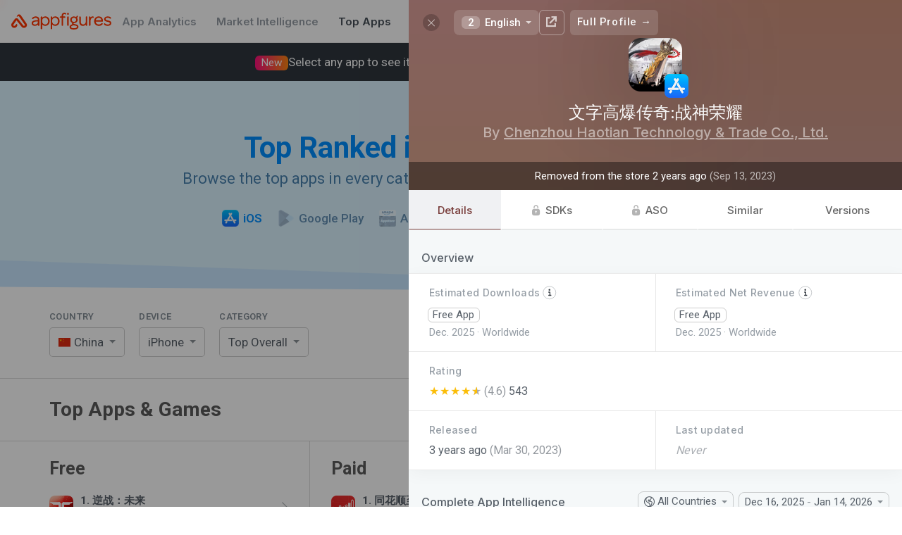

--- FILE ---
content_type: text/plain; charset=utf-8
request_url: https://appfigures.com/_u/data/profiles/product/336614726815/color
body_size: 38
content:
#773b38